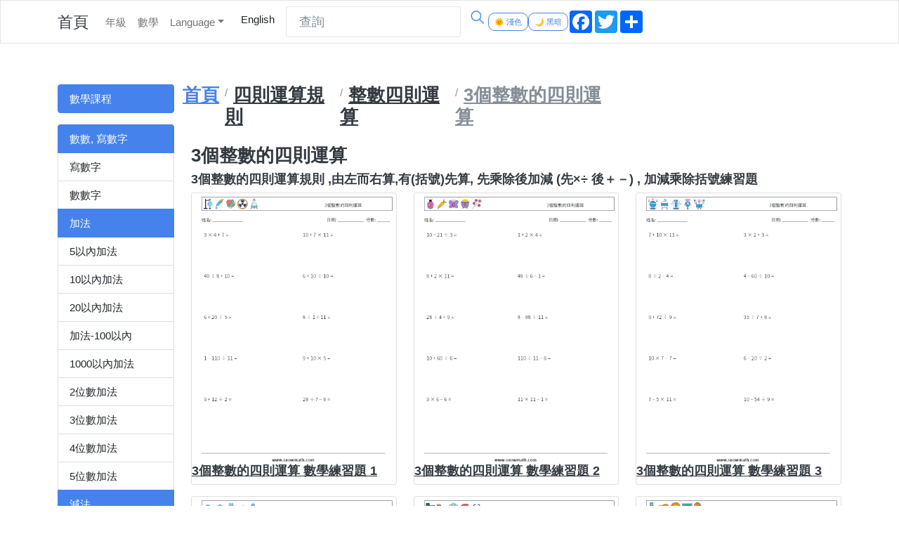

--- FILE ---
content_type: text/html; charset=utf-8
request_url: https://snowmath.com/zh-tw/math/worksheets/3%E5%80%8B%E6%95%B4%E6%95%B8%E7%9A%84%E5%9B%9B%E5%89%87%E9%81%8B%E7%AE%97/order_of_operations-arithmetic-30-10
body_size: 6561
content:
<!DOCTYPE html>
<html lang="en">




<head>
    <meta charset="utf-8">
    <title>3個整數的四則運算 兒童數學練習國小國中數學練習題題庫下載列印、教學學習解答</title>
    <meta name="viewport" content="width=device-width, initial-scale=1">

    <meta name="description" content="3個整數的四則運算 兒童數學練習國小國中數學練習題題庫下載列印、教學學習解答">
    <meta name="keywords" content="3個整數的四則運算,國中數學,國小數學,數學練習題,數學,數學練習,免費數學教學,數學練習題下載,算術, ">
    <meta name="author" content="">

    <!--<link rel="icon" href="/assets/img/favicon.ico">-->
    <link rel="icon" type="image/png" href="/assets/img/math2.png" />

    <meta property="og:type" content="article" />
    <meta property="og:description" content="3個整數的四則運算 兒童數學練習國小國中數學練習題題庫下載列印、教學學習解答" />
    <meta property="og:title" content="3個整數的四則運算 兒童數學練習國小國中數學練習題題庫下載列印、教學學習解答" />
    <meta property="og:image:alt" content="3個整數的四則運算 兒童數學練習國小國中數學練習題題庫下載列印、教學學習解答">

    <link rel="canonical" herf="https://snowmath.com:0/zh-tw/math/worksheets/3個整數的四則運算/order_of_operations-arithmetic-30-10">



    <link rel="stylesheet" id="cssthemedark" href="/assets/css/dark/bootstrap.css?v=m76lR4Nixa1-WOCo-R0vxB4YDM7gafRVnM5sAzjAUrU" media="">
    <link rel="stylesheet" id="csstheme2dark" href="/assets/css/custom_dark.css?v=GkEV43I6QEpCIgiyFWwpbfV8paIlkFCrjoGmPbwTBGc" media="">

    <link rel="stylesheet" id="csstheme" href="/assets/css/litera/bootstrap.css?v=0Vx6Kp4qhXdGgOG4yHotM3MqO_FhVrE8qhEzDBgByV8" media="">
    <link rel="stylesheet" id="csstheme2" href="/assets/css/custom_light.css?v=bLI94mMLX8laXqFpslE1YxAP723AMjo3_ODIFNjILys" media="">

    <!--		<link rel="stylesheet" id="theme" href="/assets/css/cyborg/bootstrap.css">   -->
    <!--		<link rel="stylesheet" href="/assets/css/litera/bootstrap.css">   -->
    <link rel="stylesheet" href="/assets/css/custom.css?v=S8RI0yTRDzCsiCaMvCDppB0a8qXU_0v1pLf5KzUKJ_w">
    <!-- Global Site Tag (gtag.js) - Google Analytics -->




    <script>
        /* put here to avoid flash screen*/
        if (localStorage.theme) {
            if (localStorage.theme.indexOf("dark") >= 0) {
                document.getElementById('cssthemedark').setAttribute('media', '');
                document.getElementById('csstheme2dark').setAttribute('media', '');

                document.getElementById('csstheme').setAttribute('media', 'none');
                document.getElementById('csstheme2').setAttribute('media', 'none');
            } else {
                document.getElementById('csstheme').setAttribute('media', '');
                document.getElementById('csstheme2').setAttribute('media', '');

                document.getElementById('cssthemedark').setAttribute('media', 'none');
                document.getElementById('csstheme2dark').setAttribute('media', 'none');
            }
        } else {
            //init,avoid white color text (css) at first time loading.
            document.getElementById('csstheme').setAttribute('media', '');
            document.getElementById('csstheme2').setAttribute('media', '');

            document.getElementById('cssthemedark').setAttribute('media', 'none');
            document.getElementById('csstheme2dark').setAttribute('media', 'none');
        }



        var a2a_config = a2a_config || {};
        a2a_config.overlays = a2a_config.overlays || [];
        a2a_config.overlays.push({
            services: ['pinterest', 'facebook', 'twitter', 'email', 'line', 'blogger'],
            //size: '50',
            //style: 'horizontal',
            //position: 'top center',
        });
        //a2a_config.locale = "zh-TW";




    </script>

    <script async src="https://static.addtoany.com/menu/page.js"></script>


<script async src="https://pagead2.googlesyndication.com/pagead/js/adsbygoogle.js?client=ca-pub-9991180593705090"
     crossorigin="anonymous"></script> 
</head>

<body>

    <!-- Begin Nav
    ================================================== -->
    <div class="navbar navbar-expand-lg fixed-top navbar-light bg-light">
        <div class="container">

            <a href="/" class="navbar-brand">首頁</a>

            <button class="navbar-toggler" type="button" data-bs-toggle="collapse" data-bs-target="#navbarResponsive"
                    aria-controls="navbarResponsive" aria-expanded="false" aria-label="Toggle navigation">
                <span class="navbar-toggler-icon"></span>
            </button>

            <div class="collapse navbar-collapse" id="navbarResponsive">
                <ul class="navbar-nav">
                    <!--
    <li class="nav-item">
        <a class="nav-link" asp-area="" asp-controller="MathHome">數學</a>
    </li>
    -->

                    <li class="nav-item">
                        <a class="nav-link" href="/zh-tw/math/mathlist/listgrade">年級</a>
                    </li>

                    <li class="nav-item">
                        <a class="nav-link" href="/zh-tw/math/mathlist/listtopic">數學</a>
                    </li>



                        <li class="nav-item dropdown">
                            <a class="nav-link dropdown-toggle" data-bs-toggle="dropdown" href="#" role="button"
                               aria-haspopup="true" aria-expanded="false" id="themes">Language</a>
                            <div class="dropdown-menu" name="culture-options" id="culture-options" aria-labelledby="themes">
                                        <a class="dropdown-item" href="/en?setlang=en">English</a>
                                        <a class="dropdown-item" href="/en-ca?setlang=en-ca">English (Canada)</a>
                                        <a class="dropdown-item" href="/en-gb?setlang=en-gb">English (United Kingdom)</a>
                                        <a class="dropdown-item" href="/zh-tw?setlang=zh-tw">中文（台灣）</a>
                                        <a class="dropdown-item" href="/zh-cn?setlang=zh-cn">中文（中国）</a>
                                        <a class="dropdown-item" href="/fr?setlang=fr">français</a>
                                        <a class="dropdown-item" href="/es?setlang=es">español</a>
                                        <a class="dropdown-item" href="/pt?setlang=pt">português</a>
                                        <a class="dropdown-item" href="/de?setlang=de">Deutsch</a>
                                        <a class="dropdown-item" href="/nl?setlang=nl">Nederlands</a>
                                        <a class="dropdown-item" href="/it?setlang=it">italiano</a>
                                        <a class="dropdown-item" href="/sv?setlang=sv">svenska</a>
                                        <a class="dropdown-item" href="/no?setlang=no">norsk</a>
                                        <a class="dropdown-item" href="/fi?setlang=fi">suomi</a>
                                        <a class="dropdown-item" href="/da?setlang=da">dansk</a>
                                        <a class="dropdown-item" href="/ru?setlang=ru">русский</a>
                                        <a class="dropdown-item" href="/ar?setlang=ar">العربية</a>
                                        <a class="dropdown-item" href="/ja?setlang=ja">日本語</a>
                                        <a class="dropdown-item" href="/ko?setlang=ko">한국어</a>
                                        <a class="dropdown-item" href="/th?setlang=th">ไทย</a>
                                        <a class="dropdown-item" href="/vi?setlang=vi">Tiếng Việt</a>
                                        <a class="dropdown-item" href="/hi?setlang=hi">हिन्दी</a>
                            </div>
                        </li>



                    <li class="nav-item">
                        <a class="dropdown-item" href="/en?setlang=en">English</a>
                    </li>




                </ul>


                <!-- Begin Search -->
                <form class="d-flex" id="searchForm" name="searchForm" method="post" action="/zh-tw/mathsearch">
                    <input id="name" name="name" class="form-control me-sm-2" type="text" placeholder="查詢">
                    <span class="search-icon" onclick="document.forms['searchForm'].submit();">
                        <svg class="svg-icon" width="25" height="25" viewBox="0 0 25 25">
                            <path d="M20.067 18.933l-4.157-4.157a6 6 0 1 0-.884.884l4.157 4.157a.624.624 0 1 0 .884-.884zM6.5 11c0-2.62 2.13-4.75 4.75-4.75S16 8.38 16 11s-2.13 4.75-4.75 4.75S6.5 13.62 6.5 11z">
                            </path>
                        </svg>
                    </span>
                <input name="__RequestVerificationToken" type="hidden" value="CfDJ8DIbmKFj_cZNvRALYAs9MDcLNxJ7He-8uINW6QSAWth7HRT9cJGeG0OyesmogYZk0yMTCu71KJXs4ICyX6Je3GH8ehapH883E1c1zYbmRx2fvx6aSE1eNoRT3m7j9lI38gVY7xLBbmf_NIqibKUDRTM" /></form>

                <button type="button" class="btn btn-outline-primary btn-sm themebutton " id="themewhite">🌞 淺色</button>
                <button type="button" class="btn btn-outline-primary btn-sm themebutton " id="themedark">🌙 黑暗</button>

                <div class="a2a_kit a2a_kit_size_32 a2a_default_style" data-a2a-url="https://www.snowmath.com" data-a2a-title="免費國小數學國中數學練習題題庫下載列印、教學學習解答">
                    <a class="a2a_button_facebook"></a>
                    <a class="a2a_button_twitter"></a>
                    <a class="a2a_dd" href="https://www.addtoany.com/share"></a>
                </div>

                <!-- End Search -->
            </div>
        </div>
    </div>

    <!-- test nav -->
    <!-- End Nav
    ================================================== -->
    <div class="container">
        <div class="row">

            <div class="col-lg-2 col-sm-6">




                


<div class="bs-component">
    <div class="list-group">
        <a class="list-group-item list-group-item-action active" href="/zh-tw/math/mathcourse">數學課程</a>
    </div>
</div>
<div class="bs-component">
    <div class="list-group">
            <a class="list-group-item list-group-item-action active" href="/zh-tw/math/mathcourse/%E6%95%B8%E6%95%B8,%20%E5%AF%AB%E6%95%B8%E5%AD%97/counting">數數, 寫數字</a>
                <a class="list-group-item list-group-item-action" href="/zh-tw/math/mathcourse/%E5%AF%AB%E6%95%B8%E5%AD%97/counting/number-tracing">寫數字</a>
                <a class="list-group-item list-group-item-action" href="/zh-tw/math/mathcourse/%E6%95%B8%E6%95%B8%E5%AD%97/counting/counting-numbers">數數字</a>
            <a class="list-group-item list-group-item-action active" href="/zh-tw/math/mathcourse/%E5%8A%A0%E6%B3%95/addition">加法</a>
                <a class="list-group-item list-group-item-action" href="/zh-tw/math/mathcourse/5%E4%BB%A5%E5%85%A7%E5%8A%A0%E6%B3%95/addition/addition-5">5以內加法</a>
                <a class="list-group-item list-group-item-action" href="/zh-tw/math/mathcourse/10%E4%BB%A5%E5%85%A7%E5%8A%A0%E6%B3%95/addition/addition-10">10以內加法</a>
                <a class="list-group-item list-group-item-action" href="/zh-tw/math/mathcourse/20%E4%BB%A5%E5%85%A7%E5%8A%A0%E6%B3%95/addition/addition-20">20以內加法</a>
                <a class="list-group-item list-group-item-action" href="/zh-tw/math/mathcourse/%E5%8A%A0%E6%B3%95-100%E4%BB%A5%E5%85%A7/addition/addition-100">加法-100以內</a>
                <a class="list-group-item list-group-item-action" href="/zh-tw/math/mathcourse/1000%E4%BB%A5%E5%85%A7%E5%8A%A0%E6%B3%95/addition/addition-1000">1000以內加法</a>
                <a class="list-group-item list-group-item-action" href="/zh-tw/math/mathcourse/2%E4%BD%8D%E6%95%B8%E5%8A%A0%E6%B3%95/addition/addition-2-digit">2位數加法</a>
                <a class="list-group-item list-group-item-action" href="/zh-tw/math/mathcourse/3%E4%BD%8D%E6%95%B8%E5%8A%A0%E6%B3%95/addition/addition-3-digit">3位數加法</a>
                <a class="list-group-item list-group-item-action" href="/zh-tw/math/mathcourse/4%E4%BD%8D%E6%95%B8%E5%8A%A0%E6%B3%95/addition/addition-4-digit">4位數加法</a>
                <a class="list-group-item list-group-item-action" href="/zh-tw/math/mathcourse/5%E4%BD%8D%E6%95%B8%E5%8A%A0%E6%B3%95/addition/addition-5-digit">5位數加法</a>
            <a class="list-group-item list-group-item-action active" href="/zh-tw/math/mathcourse/%E6%B8%9B%E6%B3%95/subtraction">減法</a>
                <a class="list-group-item list-group-item-action" href="/zh-tw/math/mathcourse/10%E4%BB%A5%E5%85%A7%E5%87%8F%E6%B3%95/subtraction/subtraction-10">10以內减法</a>
                <a class="list-group-item list-group-item-action" href="/zh-tw/math/mathcourse/20%E4%BB%A5%E5%85%A7%E5%87%8F%E6%B3%95/subtraction/subtraction-20">20以內减法</a>
                <a class="list-group-item list-group-item-action" href="/zh-tw/math/mathcourse/2%E4%BD%8D%E6%95%B8%E5%87%8F%E6%B3%95/subtraction/subtraction-2-digit">2位數减法</a>
                <a class="list-group-item list-group-item-action" href="/zh-tw/math/mathcourse/3%E4%BD%8D%E6%95%B8%E5%87%8F%E6%B3%95/subtraction/subtraction-3-digit">3位數减法</a>
            <a class="list-group-item list-group-item-action active" href="/zh-tw/math/mathcourse/%E4%B9%98%E6%B3%95/multiplication">乘法</a>
                <a class="list-group-item list-group-item-action" href="/zh-tw/math/mathcourse/9x9%20%E4%B9%98%E6%B3%95/multiplication/multiplication-9x9">9x9 乘法</a>
                <a class="list-group-item list-group-item-action" href="/zh-tw/math/mathcourse/20x20%20%E4%B9%98%E6%B3%95/multiplication/multiplication-20x20">20x20 乘法</a>
                <a class="list-group-item list-group-item-action" href="/zh-tw/math/mathcourse/2%E4%BD%8D%E6%95%B8%E4%B9%98%E6%B3%95/multiplication/multiplication-2-digit">2位數乘法</a>
                <a class="list-group-item list-group-item-action" href="/zh-tw/math/mathcourse/3%E4%BD%8D%E6%95%B8%E4%B9%98%E6%B3%95/multiplication/multiplication-3-digit">3位數乘法</a>
            <a class="list-group-item list-group-item-action active" href="/zh-tw/math/mathcourse/%E9%99%A4%E6%B3%95/division">除法</a>
                <a class="list-group-item list-group-item-action" href="/zh-tw/math/mathcourse/%E9%99%A4%E6%B3%95%20(2%E4%BD%8D%E6%95%B8)/division/division-2-digit">除法 (2位數)</a>
                <a class="list-group-item list-group-item-action" href="/zh-tw/math/mathcourse/%E9%99%A4%E6%B3%95%20(3%E4%BD%8D%E6%95%B8)/division/division-3-digit">除法 (3位數)</a>
            <a class="list-group-item list-group-item-action active" href="/zh-tw/math/mathcourse/%E5%9B%9B%E5%89%87%E9%81%8B%E7%AE%97%E8%A6%8F%E5%89%87/order_of_operations">四則運算規則</a>
                <a class="list-group-item list-group-item-action" href="/zh-tw/math/mathcourse/%E6%95%B4%E6%95%B8%E5%9B%9B%E5%89%87%E9%81%8B%E7%AE%97/order_of_operations/order_of_operations-arithmetic">整數四則運算</a>
                <a class="list-group-item list-group-item-action" href="/zh-tw/math/mathcourse/%E5%88%86%E6%95%B8%E5%9B%9B%E5%89%87%E9%81%8B%E7%AE%97/order_of_operations/order_of_operations-fractions">分數四則運算</a>
                <a class="list-group-item list-group-item-action" href="/zh-tw/math/mathcourse/%E5%B0%8F%E6%95%B8%E5%9B%9B%E5%89%87%E9%81%8B%E7%AE%97/order_of_operations/order_of_operations-decimals">小數四則運算</a>
            <a class="list-group-item list-group-item-action active" href="/zh-tw/math/mathcourse/%E5%9B%A0%E6%95%B8%E5%88%86%E8%A7%A3,%20%E5%85%AC%E5%9B%A0%E6%95%B8,%20%E5%85%AC%E5%80%8D%E6%95%B8/factoring">因數分解, 公因數, 公倍數</a>
                <a class="list-group-item list-group-item-action" href="/zh-tw/math/mathcourse/%E6%9C%80%E5%A4%A7%E5%85%AC%E5%9B%A0%E6%95%B8/factoring/factoring-greatest-common-factor">最大公因數</a>
                <a class="list-group-item list-group-item-action" href="/zh-tw/math/mathcourse/%E6%9C%80%E5%B0%8F%E5%85%AC%E5%80%8D%E6%95%B8/factoring/factoring-least-common-multiple">最小公倍數</a>
                <a class="list-group-item list-group-item-action" href="/zh-tw/math/mathcourse/%E5%9B%A0%E6%95%B8%E8%A8%88%E7%AE%97/factoring/factoring-factors">因數計算</a>
            <a class="list-group-item list-group-item-action active" href="/zh-tw/math/mathcourse/%E5%88%86%E6%95%B8/fractions">分數</a>
                <a class="list-group-item list-group-item-action" href="/zh-tw/math/mathcourse/%E5%88%86%E6%95%B8%E5%9F%BA%E7%A4%8E/fractions/fractions-equivalent">分數基礎</a>
                <a class="list-group-item list-group-item-action" href="/zh-tw/math/mathcourse/%E5%88%86%E6%95%B8%E5%8A%A0%E6%B3%95/fractions/fractions-addition">分數加法</a>
                <a class="list-group-item list-group-item-action" href="/zh-tw/math/mathcourse/%E5%88%86%E6%95%B8%E6%B8%9B%E6%B3%95/fractions/fractions-subtraction">分數減法</a>
                <a class="list-group-item list-group-item-action" href="/zh-tw/math/mathcourse/%E5%88%86%E6%95%B8%E4%B9%98%E6%B3%95/fractions/fractions-multiplication">分數乘法</a>
                <a class="list-group-item list-group-item-action" href="/zh-tw/math/mathcourse/%E5%88%86%E6%95%B8%E9%99%A4%E6%B3%95/fractions/fractions-division">分數除法</a>
            <a class="list-group-item list-group-item-action active" href="/zh-tw/math/mathcourse/%E5%B0%8F%E6%95%B8/decimals">小數</a>
                <a class="list-group-item list-group-item-action" href="/zh-tw/math/mathcourse/%E5%B0%8F%E6%95%B8%E5%8A%A0%E6%B3%95/decimals/decimals-addition">小數加法</a>
                <a class="list-group-item list-group-item-action" href="/zh-tw/math/mathcourse/%E5%B0%8F%E6%95%B8%E5%87%8F%E6%B3%95/decimals/decimals-subtraction">小數减法</a>
                <a class="list-group-item list-group-item-action" href="/zh-tw/math/mathcourse/%E5%B0%8F%E6%95%B8%E4%B9%98%E6%B3%95/decimals/decimals-multiplication">小數乘法</a>
                <a class="list-group-item list-group-item-action" href="/zh-tw/math/mathcourse/%E5%B0%8F%E6%95%B8%E9%BB%9E%E9%99%A4%E6%B3%95/decimals/decimals-division">小數點除法</a>
                <a class="list-group-item list-group-item-action" href="/zh-tw/math/mathcourse/%E5%B0%8F%E6%95%B8%E4%B9%98%E6%B3%95(10%E5%80%8D%E6%95%B8)/decimals/decimals-powersoften">小數乘法(10倍數)</a>
            <a class="list-group-item list-group-item-action active" href="/zh-tw/math/mathcourse/%E6%8C%87%E6%95%B8/exponents">指數</a>
                <a class="list-group-item list-group-item-action" href="/zh-tw/math/mathcourse/%E6%8C%87%E6%95%B8%E5%9F%BA%E7%A4%8E/exponents/exponents-simple">指數基礎</a>
                <a class="list-group-item list-group-item-action" href="/zh-tw/math/mathcourse/%E6%8C%87%E6%95%B8(%E4%BB%A3%E6%95%B8%E5%9F%BA%E7%A4%8E)/exponents/exponents-advance">指數(代數基礎)</a>
                <a class="list-group-item list-group-item-action" href="/zh-tw/math/mathcourse/%E6%8C%87%E6%95%B8%E5%8A%A0%E6%B8%9B%E4%B9%98%E9%99%A4%E5%9B%9B%E5%89%87%E9%81%8B%E7%AE%97/exponents/exponents-arithmetic">指數加減乘除四則運算</a>
            <a class="list-group-item list-group-item-action active" href="/zh-tw/math/mathcourse/%E7%99%BE%E5%88%86%E6%AF%94/percents">百分比</a>
                <a class="list-group-item list-group-item-action" href="/zh-tw/math/mathcourse/%E7%99%BE%E5%88%86%E6%AF%94%E8%88%87%E5%88%86%E6%95%B8%E8%BD%89%E6%8F%9B/percents/percents-fractions">百分比與分數轉換</a>
                <a class="list-group-item list-group-item-action" href="/zh-tw/math/mathcourse/%E7%99%BE%E5%88%86%E6%AF%94%E8%88%87%E5%B0%8F%E6%95%B8%E8%BD%89%E6%8F%9B/percents/percents-decimals">百分比與小數轉換</a>
                <a class="list-group-item list-group-item-action" href="/zh-tw/math/mathcourse/%E6%95%B8%E5%AD%97%E7%9A%84%E7%99%BE%E5%88%86%E6%AF%94/percents/percents-numbers">數字的百分比</a>
            <a class="list-group-item list-group-item-action active" href="/zh-tw/math/mathcourse/%E4%BB%A3%E6%95%B8%E6%96%B9%E7%A8%8B%E5%BC%8F/algebra">代數方程式</a>
                <a class="list-group-item list-group-item-action" href="/zh-tw/math/mathcourse/%E4%B8%8D%E7%AD%89%E5%BC%8F/algebra/inequalities">不等式</a>
                <a class="list-group-item list-group-item-action" href="/zh-tw/math/mathcourse/%E4%B8%80%E5%85%83%E4%B8%80%E6%AC%A1%E6%96%B9%E7%A8%8B%E5%BC%8F/algebra/algebra-one-linear-equation">一元一次方程式</a>
                <a class="list-group-item list-group-item-action" href="/zh-tw/math/mathcourse/%E4%BA%8C%E5%85%83%E4%B8%80%E6%AC%A1%E6%96%B9%E7%A8%8B%E5%BC%8F/algebra/algebra-two-linear-equation">二元一次方程式</a>
                <a class="list-group-item list-group-item-action" href="/zh-tw/math/mathcourse/%E5%A4%9A%E9%A0%85%E5%BC%8F%E6%96%B9%E7%A8%8B%E5%BC%8F/algebra/algebra-polynomials">多項式方程式</a>
                <a class="list-group-item list-group-item-action" href="/zh-tw/math/mathcourse/%E5%A4%9A%E9%A0%85%E5%BC%8F%E5%9B%A0%E5%BC%8F%E5%88%86%E8%A7%A3/algebra/algebra-factoring-polynomials">多項式因式分解</a>
                <a class="list-group-item list-group-item-action" href="/zh-tw/math/mathcourse/%E6%B1%82%E8%A7%A3%E5%A4%9A%E9%A0%85%E5%BC%8F%E6%96%B9%E7%A8%8B/algebra/algebra-polynomial-equations">求解多項式方程</a>
                <a class="list-group-item list-group-item-action" href="/zh-tw/math/mathcourse/%E5%86%AA%E5%92%8C%E6%8C%87%E6%95%B8/algebra/algebra-exponents">冪和指數</a>
    </div>
</div>



                

<div class="bs-component">
    <div class="list-group">
        <a class="list-group-item list-group-item-action active" href="/zh-tw/math/mathgrade">年級</a>
            <a class="list-group-item list-group-item-action" title="幼兒園" href="/zh-tw/math/mathgrade/%E5%B9%BC%E5%85%92%E5%9C%92/0">幼兒園</a>
            <a class="list-group-item list-group-item-action" title="國小" href="/zh-tw/math/mathgrade/%E5%9C%8B%E5%B0%8F%E4%B8%80%E5%B9%B4%E7%B4%9A/1">國小一年級</a>
            <a class="list-group-item list-group-item-action" title="國小" href="/zh-tw/math/mathgrade/%E5%9C%8B%E5%B0%8F%E4%BA%8C%E5%B9%B4%E7%B4%9A/2">國小二年級</a>
            <a class="list-group-item list-group-item-action" title="國小" href="/zh-tw/math/mathgrade/%E5%9C%8B%E5%B0%8F%E4%B8%89%E5%B9%B4%E7%B4%9A/3">國小三年級</a>
            <a class="list-group-item list-group-item-action" title="國小" href="/zh-tw/math/mathgrade/%E5%9C%8B%E5%B0%8F%E5%9B%9B%E5%B9%B4%E7%B4%9A/4">國小四年級</a>
            <a class="list-group-item list-group-item-action" title="國小" href="/zh-tw/math/mathgrade/%E5%9C%8B%E5%B0%8F%E4%BA%94%E5%B9%B4%E7%B4%9A/5">國小五年級</a>
            <a class="list-group-item list-group-item-action" title="國小" href="/zh-tw/math/mathgrade/%E5%9C%8B%E5%B0%8F%E5%85%AD%E5%B9%B4%E7%B4%9A/6">國小六年級</a>
            <a class="list-group-item list-group-item-action" title="國中" href="/zh-tw/math/mathgrade/%E5%9C%8B%E4%B8%AD%E4%B8%80%E5%B9%B4%E7%B4%9A/7">國中一年級</a>
            <a class="list-group-item list-group-item-action" title="國中" href="/zh-tw/math/mathgrade/%E5%9C%8B%E4%B8%AD%E4%BA%8C%E5%B9%B4%E7%B4%9A/8">國中二年級</a>
            <a class="list-group-item list-group-item-action" title="國中" href="/zh-tw/math/mathgrade/%E5%9C%8B%E4%B8%AD%E4%B8%89%E5%B9%B4%E7%B4%9A/9">國中三年級</a>
            <a class="list-group-item list-group-item-action" title="高中" href="/zh-tw/math/mathgrade/%E9%AB%98%E4%B8%AD%E4%B8%80%E5%B9%B4%E7%B4%9A/10">高中一年級</a>
            <a class="list-group-item list-group-item-action" title="高中" href="/zh-tw/math/mathgrade/%E9%AB%98%E4%B8%AD%E4%BA%8C%E5%B9%B4%E7%B4%9A/11">高中二年級</a>
            <a class="list-group-item list-group-item-action" title="高中" href="/zh-tw/math/mathgrade/%E9%AB%98%E4%B8%AD%E4%B8%89%E5%B9%B4%E7%B4%9A/12">高中三年級</a>
    </div>
</div>


            </div>

            <div class="col-lg-10">
                



<div class="page-header">
    <div class="row">
        <ol class="breadcrumb">
            <li class="breadcrumb-item"><a href="/zh-tw"><h4>首頁</h4></a></li>
            <li class="breadcrumb-item">
                <a class="custom-card" href="/zh-tw/math/mathcourse/%E5%9B%9B%E5%89%87%E9%81%8B%E7%AE%97%E8%A6%8F%E5%89%87/order_of_operations">
                    <h4>四則運算規則</h4>
                </a>
            </li>
            <li class="breadcrumb-item">
                <a class="custom-card" href="/zh-tw/math/mathcourse/%E6%95%B4%E6%95%B8%E5%9B%9B%E5%89%87%E9%81%8B%E7%AE%97/order_of_operations/order_of_operations-arithmetic">
                    <h4>整數四則運算</h4>
                </a>
            </li>
            <li class="breadcrumb-item active">
                <a class="custom-card" href="/zh-tw/math/worksheets/3%E5%80%8B%E6%95%B4%E6%95%B8%E7%9A%84%E5%9B%9B%E5%89%87%E9%81%8B%E7%AE%97/order_of_operations-arithmetic-30-10">
                    <h4>3個整數的四則運算</h4>
                </a>
            </li>
        </ol>
    </div>
</div>

<div class="page-header">
    <h4>3個整數的四則運算</h4>
    <h6>3個整數的四則運算規則 ,由左而右算,有(括號)先算, 先乘除後加減 (先×÷ 後＋－) ,  加減乘除括號練習題</h6>
</div>

<div class="row bs-component">

        <div class="col-sm-6 col-lg-4 item">
            <div class="card">
                <a class="custom-card" href="/zh-tw/math/worksheets-printable/%E5%9C%8B%E5%B0%8F%E4%B8%89%E5%B9%B4%E7%B4%9A/3%E5%80%8B%E6%95%B4%E6%95%B8%E7%9A%84%E5%9B%9B%E5%89%87%E9%81%8B%E7%AE%97/order_of_operations-arithmetic-30-10/1">
                    <img class="rounded img-fluid" alt="3個整數的四則運算 數學練習題 1" title="3個整數的四則運算 數學練習題 1" src="/math/zh-tw/math-worksheets/order_of_operations-arithmetic-30-10/3個整數的四則運算-1.png" />
                </a>
                <div class="card-block">

                    <a class="custom-card" href="/zh-tw/math/worksheets-printable/%E5%9C%8B%E5%B0%8F%E4%B8%89%E5%B9%B4%E7%B4%9A/3%E5%80%8B%E6%95%B4%E6%95%B8%E7%9A%84%E5%9B%9B%E5%89%87%E9%81%8B%E7%AE%97/order_of_operations-arithmetic-30-10/1">
                        <h6 class="name">   3個整數的四則運算 數學練習題 1</h6>
                    </a>

                </div>
            </div>
        </div>
        <div class="col-sm-6 col-lg-4 item">
            <div class="card">
                <a class="custom-card" href="/zh-tw/math/worksheets-printable/%E5%9C%8B%E5%B0%8F%E4%B8%89%E5%B9%B4%E7%B4%9A/3%E5%80%8B%E6%95%B4%E6%95%B8%E7%9A%84%E5%9B%9B%E5%89%87%E9%81%8B%E7%AE%97/order_of_operations-arithmetic-30-10/2">
                    <img class="rounded img-fluid" alt="3個整數的四則運算 數學練習題 2" title="3個整數的四則運算 數學練習題 2" src="/math/zh-tw/math-worksheets/order_of_operations-arithmetic-30-10/3個整數的四則運算-2.png" />
                </a>
                <div class="card-block">

                    <a class="custom-card" href="/zh-tw/math/worksheets-printable/%E5%9C%8B%E5%B0%8F%E4%B8%89%E5%B9%B4%E7%B4%9A/3%E5%80%8B%E6%95%B4%E6%95%B8%E7%9A%84%E5%9B%9B%E5%89%87%E9%81%8B%E7%AE%97/order_of_operations-arithmetic-30-10/2">
                        <h6 class="name">   3個整數的四則運算 數學練習題 2</h6>
                    </a>

                </div>
            </div>
        </div>
        <div class="col-sm-6 col-lg-4 item">
            <div class="card">
                <a class="custom-card" href="/zh-tw/math/worksheets-printable/%E5%9C%8B%E5%B0%8F%E4%B8%89%E5%B9%B4%E7%B4%9A/3%E5%80%8B%E6%95%B4%E6%95%B8%E7%9A%84%E5%9B%9B%E5%89%87%E9%81%8B%E7%AE%97/order_of_operations-arithmetic-30-10/3">
                    <img class="rounded img-fluid" alt="3個整數的四則運算 數學練習題 3" title="3個整數的四則運算 數學練習題 3" src="/math/zh-tw/math-worksheets/order_of_operations-arithmetic-30-10/3個整數的四則運算-3.png" />
                </a>
                <div class="card-block">

                    <a class="custom-card" href="/zh-tw/math/worksheets-printable/%E5%9C%8B%E5%B0%8F%E4%B8%89%E5%B9%B4%E7%B4%9A/3%E5%80%8B%E6%95%B4%E6%95%B8%E7%9A%84%E5%9B%9B%E5%89%87%E9%81%8B%E7%AE%97/order_of_operations-arithmetic-30-10/3">
                        <h6 class="name">   3個整數的四則運算 數學練習題 3</h6>
                    </a>

                </div>
            </div>
        </div>
        <div class="col-sm-6 col-lg-4 item">
            <div class="card">
                <a class="custom-card" href="/zh-tw/math/worksheets-printable/%E5%9C%8B%E5%B0%8F%E4%B8%89%E5%B9%B4%E7%B4%9A/3%E5%80%8B%E6%95%B4%E6%95%B8%E7%9A%84%E5%9B%9B%E5%89%87%E9%81%8B%E7%AE%97/order_of_operations-arithmetic-30-10/4">
                    <img class="rounded img-fluid" alt="3個整數的四則運算 數學練習題 4" title="3個整數的四則運算 數學練習題 4" src="/math/zh-tw/math-worksheets/order_of_operations-arithmetic-30-10/3個整數的四則運算-4.png" />
                </a>
                <div class="card-block">

                    <a class="custom-card" href="/zh-tw/math/worksheets-printable/%E5%9C%8B%E5%B0%8F%E4%B8%89%E5%B9%B4%E7%B4%9A/3%E5%80%8B%E6%95%B4%E6%95%B8%E7%9A%84%E5%9B%9B%E5%89%87%E9%81%8B%E7%AE%97/order_of_operations-arithmetic-30-10/4">
                        <h6 class="name">   3個整數的四則運算 數學練習題 4</h6>
                    </a>

                </div>
            </div>
        </div>
        <div class="col-sm-6 col-lg-4 item">
            <div class="card">
                <a class="custom-card" href="/zh-tw/math/worksheets-printable/%E5%9C%8B%E5%B0%8F%E4%B8%89%E5%B9%B4%E7%B4%9A/3%E5%80%8B%E6%95%B4%E6%95%B8%E7%9A%84%E5%9B%9B%E5%89%87%E9%81%8B%E7%AE%97/order_of_operations-arithmetic-30-10/5">
                    <img class="rounded img-fluid" alt="3個整數的四則運算 數學練習題 5" title="3個整數的四則運算 數學練習題 5" src="/math/zh-tw/math-worksheets/order_of_operations-arithmetic-30-10/3個整數的四則運算-5.png" />
                </a>
                <div class="card-block">

                    <a class="custom-card" href="/zh-tw/math/worksheets-printable/%E5%9C%8B%E5%B0%8F%E4%B8%89%E5%B9%B4%E7%B4%9A/3%E5%80%8B%E6%95%B4%E6%95%B8%E7%9A%84%E5%9B%9B%E5%89%87%E9%81%8B%E7%AE%97/order_of_operations-arithmetic-30-10/5">
                        <h6 class="name">   3個整數的四則運算 數學練習題 5</h6>
                    </a>

                </div>
            </div>
        </div>
        <div class="col-sm-6 col-lg-4 item">
            <div class="card">
                <a class="custom-card" href="/zh-tw/math/worksheets-printable/%E5%9C%8B%E5%B0%8F%E4%B8%89%E5%B9%B4%E7%B4%9A/3%E5%80%8B%E6%95%B4%E6%95%B8%E7%9A%84%E5%9B%9B%E5%89%87%E9%81%8B%E7%AE%97/order_of_operations-arithmetic-30-10/6">
                    <img class="rounded img-fluid" alt="3個整數的四則運算 數學練習題 6" title="3個整數的四則運算 數學練習題 6" src="/math/zh-tw/math-worksheets/order_of_operations-arithmetic-30-10/3個整數的四則運算-6.png" />
                </a>
                <div class="card-block">

                    <a class="custom-card" href="/zh-tw/math/worksheets-printable/%E5%9C%8B%E5%B0%8F%E4%B8%89%E5%B9%B4%E7%B4%9A/3%E5%80%8B%E6%95%B4%E6%95%B8%E7%9A%84%E5%9B%9B%E5%89%87%E9%81%8B%E7%AE%97/order_of_operations-arithmetic-30-10/6">
                        <h6 class="name">   3個整數的四則運算 數學練習題 6</h6>
                    </a>

                </div>
            </div>
        </div>
        <div class="col-sm-6 col-lg-4 item">
            <div class="card">
                <a class="custom-card" href="/zh-tw/math/worksheets-printable/%E5%9C%8B%E5%B0%8F%E4%B8%89%E5%B9%B4%E7%B4%9A/3%E5%80%8B%E6%95%B4%E6%95%B8%E7%9A%84%E5%9B%9B%E5%89%87%E9%81%8B%E7%AE%97/order_of_operations-arithmetic-30-10/7">
                    <img class="rounded img-fluid" alt="3個整數的四則運算 數學練習題 7" title="3個整數的四則運算 數學練習題 7" src="/math/zh-tw/math-worksheets/order_of_operations-arithmetic-30-10/3個整數的四則運算-7.png" />
                </a>
                <div class="card-block">

                    <a class="custom-card" href="/zh-tw/math/worksheets-printable/%E5%9C%8B%E5%B0%8F%E4%B8%89%E5%B9%B4%E7%B4%9A/3%E5%80%8B%E6%95%B4%E6%95%B8%E7%9A%84%E5%9B%9B%E5%89%87%E9%81%8B%E7%AE%97/order_of_operations-arithmetic-30-10/7">
                        <h6 class="name">   3個整數的四則運算 數學練習題 7</h6>
                    </a>

                </div>
            </div>
        </div>
        <div class="col-sm-6 col-lg-4 item">
            <div class="card">
                <a class="custom-card" href="/zh-tw/math/worksheets-printable/%E5%9C%8B%E5%B0%8F%E4%B8%89%E5%B9%B4%E7%B4%9A/3%E5%80%8B%E6%95%B4%E6%95%B8%E7%9A%84%E5%9B%9B%E5%89%87%E9%81%8B%E7%AE%97/order_of_operations-arithmetic-30-10/8">
                    <img class="rounded img-fluid" alt="3個整數的四則運算 數學練習題 8" title="3個整數的四則運算 數學練習題 8" src="/math/zh-tw/math-worksheets/order_of_operations-arithmetic-30-10/3個整數的四則運算-8.png" />
                </a>
                <div class="card-block">

                    <a class="custom-card" href="/zh-tw/math/worksheets-printable/%E5%9C%8B%E5%B0%8F%E4%B8%89%E5%B9%B4%E7%B4%9A/3%E5%80%8B%E6%95%B4%E6%95%B8%E7%9A%84%E5%9B%9B%E5%89%87%E9%81%8B%E7%AE%97/order_of_operations-arithmetic-30-10/8">
                        <h6 class="name">   3個整數的四則運算 數學練習題 8</h6>
                    </a>

                </div>
            </div>
        </div>
        <div class="col-sm-6 col-lg-4 item">
            <div class="card">
                <a class="custom-card" href="/zh-tw/math/worksheets-printable/%E5%9C%8B%E5%B0%8F%E4%B8%89%E5%B9%B4%E7%B4%9A/3%E5%80%8B%E6%95%B4%E6%95%B8%E7%9A%84%E5%9B%9B%E5%89%87%E9%81%8B%E7%AE%97/order_of_operations-arithmetic-30-10/9">
                    <img class="rounded img-fluid" alt="3個整數的四則運算 數學練習題 9" title="3個整數的四則運算 數學練習題 9" src="/math/zh-tw/math-worksheets/order_of_operations-arithmetic-30-10/3個整數的四則運算-9.png" />
                </a>
                <div class="card-block">

                    <a class="custom-card" href="/zh-tw/math/worksheets-printable/%E5%9C%8B%E5%B0%8F%E4%B8%89%E5%B9%B4%E7%B4%9A/3%E5%80%8B%E6%95%B4%E6%95%B8%E7%9A%84%E5%9B%9B%E5%89%87%E9%81%8B%E7%AE%97/order_of_operations-arithmetic-30-10/9">
                        <h6 class="name">   3個整數的四則運算 數學練習題 9</h6>
                    </a>

                </div>
            </div>
        </div>
</div>

<!--page-action="CityGuideSearch" page-url-nouse="Model.PageNumber" -->
<div class="row">
    <nav><ul class="justify-content-center pagination"><li class="disabled page-item"><a class="page-link" tabindex="-1"><span>&lsaquo; Previous</span></a></li><li class="active page-item"><a class="page-link" tabindex="-1">1</a></li><li class="page-item"><a class="page-link" href="/zh-tw/math/worksheets/3%E5%80%8B%E6%95%B4%E6%95%B8%E7%9A%84%E5%9B%9B%E5%89%87%E9%81%8B%E7%AE%97/order_of_operations-arithmetic-30-10/2">2</a></li><li class="page-item"><a class="page-link" href="/zh-tw/math/worksheets/3%E5%80%8B%E6%95%B4%E6%95%B8%E7%9A%84%E5%9B%9B%E5%89%87%E9%81%8B%E7%AE%97/order_of_operations-arithmetic-30-10/2"><span>Next &rsaquo;</span></a></li></ul></nav>
</div>



            </div>

        </div>





        <footer id="footer">
            <div class="row">
                <div class="col-lg-12">
                    <ul class="list-unstyled">
                        <li class="float-lg-right"><a href="#top">Back to top</a></li>

                        <li><a rel="nofollow" href="/zh-tw/mathhome/privacy">隱私政策</a></li>
                        <li><a href="/zh-tw/mathhome/aboutus">關於我們</a></li>

                        <li><a href="/zh-tw/mathcontact/contact">聯繫我們</a></li>


                    </ul>
                    <p>Copyrights by <a href="/">www.SnowMath.com</a></p>

                </div>
            </div>
        </footer>


    </div>
    <script src="/assets/js/jquery-3.5.1.min.js?v=9_aliU8dGd2tb6OSsuzixeV4y_faTqgFtohetphbbj0"></script>

    <!-- <script src="/assets/js/bootstrap.min.js"></script> -->
    <!--
    <script src="https://cdn.jsdelivr.net/npm/bootstrap@5.0.1/dist/js/bootstrap.bundle.min.js" integrity="sha384-gtEjrD/SeCtmISkJkNUaaKMoLD0//ElJ19smozuHV6z3Iehds+3Ulb9Bn9Plx0x4" crossorigin="anonymous"></script>

        -->


    <script src="/assets/js/bootstrap.bundle.min.js?v=edRDsV9ULIqKzKjpN_KjyQ7Lp4vUn9usbJuHjH8Sk-k"></script>

    <script src="/assets/js/custom.js?v=ffCHEePrhoC26H6q1kr27AVCLXkhju8QkYXZH1g1hv4"></script>


    



    <!-- Histats.com  START  (aync)-->
    <script type="text/javascript">
        var _Hasync = _Hasync || [];
        _Hasync.push(['Histats.start', '1,4582103,4,0,0,0,00010000']);
        _Hasync.push(['Histats.fasi', '1']);
        _Hasync.push(['Histats.track_hits', '']);
        (function () {
            var hs = document.createElement('script'); hs.type = 'text/javascript'; hs.async = true;
            hs.src = ('//s10.histats.com/js15_as.js');
            (document.getElementsByTagName('head')[0] || document.getElementsByTagName('body')[0]).appendChild(hs);
        })();</script>
    <noscript><a href="/" target="_blank"><img src="//sstatic1.histats.com/0.gif?4582103&101" alt="hitcounter" border="0"></a></noscript>
    <!-- Histats.com  END  -->



<!-- Global site tag (gtag.js) - Google Analytics -->
<script async src="https://www.googletagmanager.com/gtag/js?id=G-88C1QZTQ7Y"></script>
<script>
  window.dataLayer = window.dataLayer || [];
  function gtag(){dataLayer.push(arguments);}
  gtag('js', new Date());

  gtag('config', 'G-88C1QZTQ7Y');
</script>


<script defer src="https://static.cloudflareinsights.com/beacon.min.js/vcd15cbe7772f49c399c6a5babf22c1241717689176015" integrity="sha512-ZpsOmlRQV6y907TI0dKBHq9Md29nnaEIPlkf84rnaERnq6zvWvPUqr2ft8M1aS28oN72PdrCzSjY4U6VaAw1EQ==" data-cf-beacon='{"version":"2024.11.0","token":"4826cff03440476692aef5366a418fae","r":1,"server_timing":{"name":{"cfCacheStatus":true,"cfEdge":true,"cfExtPri":true,"cfL4":true,"cfOrigin":true,"cfSpeedBrain":true},"location_startswith":null}}' crossorigin="anonymous"></script>
</body>

</html>


--- FILE ---
content_type: text/html; charset=utf-8
request_url: https://www.google.com/recaptcha/api2/aframe
body_size: 263
content:
<!DOCTYPE HTML><html><head><meta http-equiv="content-type" content="text/html; charset=UTF-8"></head><body><script nonce="yoJs06e3aozix2cOr2tdww">/** Anti-fraud and anti-abuse applications only. See google.com/recaptcha */ try{var clients={'sodar':'https://pagead2.googlesyndication.com/pagead/sodar?'};window.addEventListener("message",function(a){try{if(a.source===window.parent){var b=JSON.parse(a.data);var c=clients[b['id']];if(c){var d=document.createElement('img');d.src=c+b['params']+'&rc='+(localStorage.getItem("rc::a")?sessionStorage.getItem("rc::b"):"");window.document.body.appendChild(d);sessionStorage.setItem("rc::e",parseInt(sessionStorage.getItem("rc::e")||0)+1);localStorage.setItem("rc::h",'1768824539940');}}}catch(b){}});window.parent.postMessage("_grecaptcha_ready", "*");}catch(b){}</script></body></html>

--- FILE ---
content_type: application/javascript; charset=utf-8
request_url: https://snowmath.com/assets/js/custom.js?v=ffCHEePrhoC26H6q1kr27AVCLXkhju8QkYXZH1g1hv4
body_size: 770
content:
$(document).ready(function() {
	
	if(localStorage.theme){

			//https://stackoverflow.com/questions/19844545/replacing-css-file-on-the-fly-and-apply-the-new-style-to-the-page

	    //$('link#csstheme').attr('href', localStorage.theme);
        if (localStorage.theme.indexOf("dark") >= 0) {
			 			//$('link#cssthemedark').attr('media','');
						//$('link#csstheme2dark').attr('media','');

						//$('link#csstheme').attr('media','none');
						//$('link#csstheme2').attr('media','none');

            //$('link#csstheme2').attr('href', "/assets/css/custom_dark.css");
            
						$(".navbar-light").toggleClass("navbar-light  navbar-dark");
            $(".bg-light").toggleClass("bg-light  bg-dark");	    	

        } else {
						//$('link#csstheme').attr('media','');
						//$('link#csstheme2').attr('media','');

						//$('link#cssthemedark').attr('media','none');
						//$('link#csstheme2dark').attr('media','none');
            //$('link#csstheme2').attr('href', "/assets/css/custom_light.css");
						
						$(".navbar-dark").toggleClass("navbar-dark  navbar-light");
						$(".bg-dark").toggleClass("bg-dark  bg-light");	    	
	   	  }
	    
	}
});

$('#themewhite').click(function(){
			$('link#csstheme').attr('media','');
			$('link#csstheme2').attr('media','');

			$('link#cssthemedark').attr('media','none');
			$('link#csstheme2dark').attr('media','none');
	
	  	//$('link#csstheme').attr('href', "/assets/css/light/bootstrap.css");
      //$('link#csstheme2').attr('href', "/assets/css/custom_light.css");

	 		 $(".navbar-dark").toggleClass("navbar-dark  navbar-light");
	 		 $(".bg-dark").toggleClass("bg-dark  bg-light");
	  
	  
  	  localStorage.theme = "/assets/css/light/bootstrap.css";

   	 //var selectId  = this.id.replace('-word', '');
   	 //$('#'+selectId).trigger('click'); // will behave as if #select-5 is clicked.
});
$('#themedark').click(function(){
			$('link#cssthemedark').attr('media','');
			$('link#csstheme2dark').attr('media','');

			$('link#csstheme').attr('media','none');
			$('link#csstheme2').attr('media','none');

						
	 		//$('link#csstheme').attr('href', "/assets/css/dark/bootstrap.css");
      //$('link#csstheme2').attr('href', "/assets/css/custom_dark.css");

		  $(".navbar-light").toggleClass("navbar-light  navbar-dark");
		  $(".bg-light").toggleClass("bg-light  bg-dark");  

  	  localStorage.theme = "/assets/css/dark/bootstrap.css";
});



/* use for medium-like
(function () {
  'use strict';

  $(window).scroll(function () {
    var top = $(document).scrollTop();
    if (top > 50) {
      $('#home > .navbar').removeClass('navbar-transparent');
    } else {
      $('#home > .navbar').addClass('navbar-transparent');
    }
  })

  $('a[href="#"]').click(function (event) {
    event.preventDefault();
  })

  $('.bs-component [data-toggle="popover"]').popover();
  $('.bs-component [data-toggle="tooltip"]').tooltip();
  $('.bs-component').each(function () {
    var $button = $('<button class="source-button btn btn-primary btn-xs" role="button" tabindex="0">&lt; &gt;</button>');
    $(this).append($button);
  });

  $('body').on('click', '.source-button', function (event) {
    event.preventDefault();

    var html = $(this).parent().html();
    html = cleanSource(html);
    $('#source-modal pre').text(html);
    $('#source-modal').modal();
  })

  function cleanSource(html) {
    html = html.replace(/×/g, '&times;')
               .replace(/«/g, '&laquo;')
               .replace(/»/g, '&raquo;')
               .replace(/←/g, '&larr;')
               .replace(/→/g, '&rarr;')

    var lines = html.split(/\n/);

    lines.shift();
    lines.splice(-1, 1);

    var indentSize = lines[0].length - lines[0].trim().length;
    var re = new RegExp(' {' + indentSize + '}');

    lines = lines.map(function (line) {
      if (line.match(re)) {
        line = line.slice(Math.max(0, indentSize));
      }

      return line;
    });

    lines = lines.join('\n');

    return lines;
  }
})();
*/